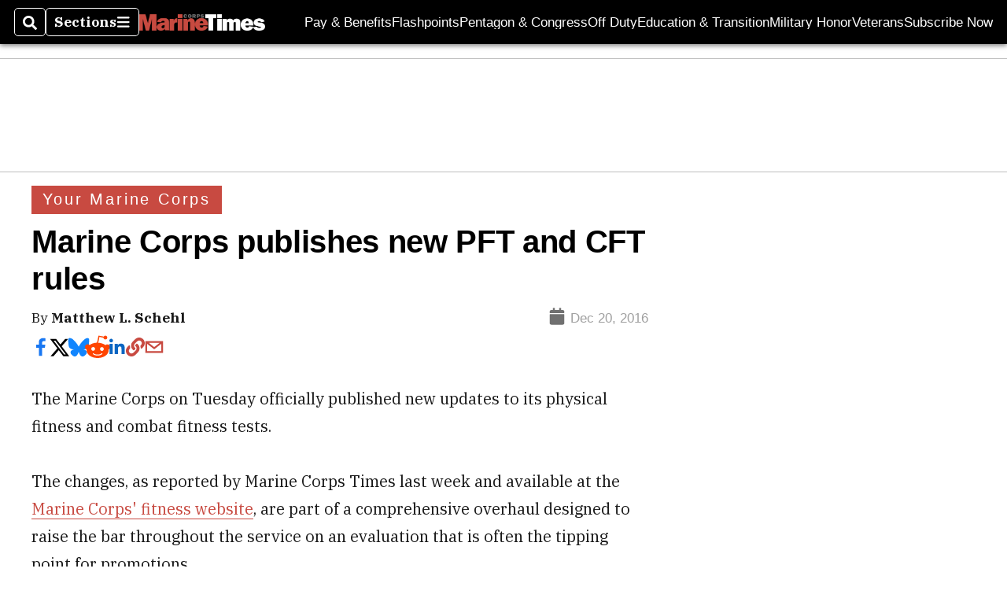

--- FILE ---
content_type: text/html; charset=utf-8
request_url: https://www.google.com/recaptcha/api2/aframe
body_size: 268
content:
<!DOCTYPE HTML><html><head><meta http-equiv="content-type" content="text/html; charset=UTF-8"></head><body><script nonce="9gOkFpQW3NlQaCaEvPfuQA">/** Anti-fraud and anti-abuse applications only. See google.com/recaptcha */ try{var clients={'sodar':'https://pagead2.googlesyndication.com/pagead/sodar?'};window.addEventListener("message",function(a){try{if(a.source===window.parent){var b=JSON.parse(a.data);var c=clients[b['id']];if(c){var d=document.createElement('img');d.src=c+b['params']+'&rc='+(localStorage.getItem("rc::a")?sessionStorage.getItem("rc::b"):"");window.document.body.appendChild(d);sessionStorage.setItem("rc::e",parseInt(sessionStorage.getItem("rc::e")||0)+1);localStorage.setItem("rc::h",'1768782183652');}}}catch(b){}});window.parent.postMessage("_grecaptcha_ready", "*");}catch(b){}</script></body></html>

--- FILE ---
content_type: application/javascript; charset=utf-8
request_url: https://fundingchoicesmessages.google.com/f/AGSKWxV7ounTdKBx-X9CBABHfv5Hmkw6yrTJowRWvxFPnZP6ONMy_eIR3aGN_ilbnsY0jpgnzH952GodQDLp_dYaIRplb--cGKoturhTiT-G_Z3Va2OUW8H4ncmNOHAKPAswf4pzcVRY6Z56WlUWQ7d1hTVARV4TLFfElDW21s_esAmPv7j_zwvJBu6pAl8D/_/adv/search..ads1./admeta/cm?_ad/public/_adsrv=
body_size: -1292
content:
window['50f6203e-623f-4e75-aa4d-0214de94d0a4'] = true;